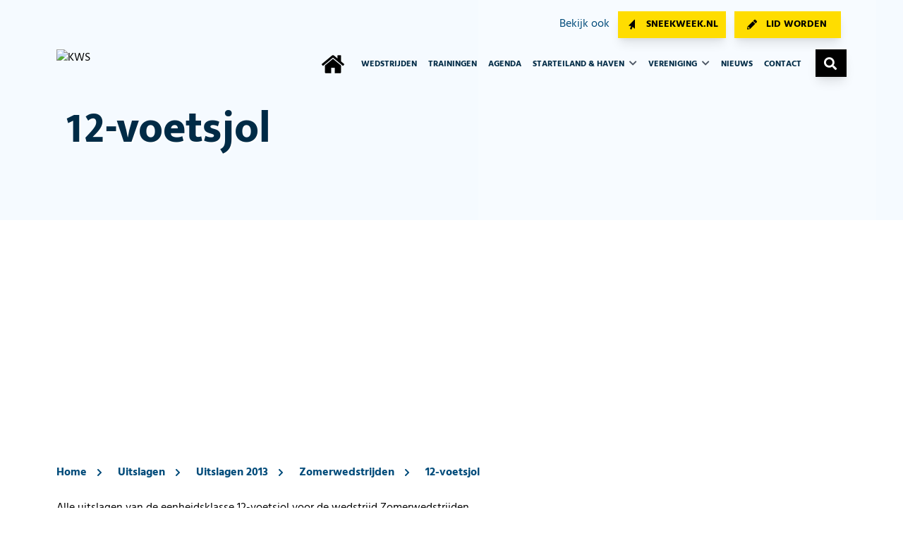

--- FILE ---
content_type: text/html; charset=UTF-8
request_url: https://www.kws-sneek.nl/uitslagen/2013/zomerwedstrijden/12-voetsjol
body_size: 14369
content:
<!doctype html><html
class="no-js" lang="nl"><head> <script id="cookieyes" type="text/javascript" src="https://cdn-cookieyes.com/client_data/1f1564b7dd21191fe4c2fab1/script.js"></script> <meta
charset="utf-8"><meta
http-equiv="x-ua-compatible" content="ie=edge"><meta
name="viewport" content="width=device-width, initial-scale=1, shrink-to-fit=no"><link
rel="preload" href="/assets/dist/fonts/fa-regular-400.woff2" as="font" crossorigin><link
rel="preload" href="/assets/dist/fonts/fa-solid-900.woff2" as="font" crossorigin><link
rel="preload" href="/assets/dist/fonts/fa-brands-400.woff2" as="font" crossorigin><meta
name="theme-color" content="#000"/><link
rel="icon" href="https://d2krt6rsq5hdq5.cloudfront.net/website/kws-favicon.png"><link
rel="apple-touch-icon" href="https://d2krt6rsq5hdq5.cloudfront.net/website/kws-favicon.png"><link
rel="alternate" type="application/rss+xml" href="https://www.kws-sneek.nl/news.rss"><style>@font-face{font-family:Font Awesome\ 5 Pro;font-style:normal;font-weight:400;font-display:block;src:url(/assets/dist/fonts/fa-regular-400.eot);src:url(/assets/dist/fonts/fa-regular-400.eot?#iefix) format("embedded-opentype"),url(/assets/dist/fonts/fa-regular-400.woff2) format("woff2"),url(/assets/dist/fonts/fa-regular-400.woff) format("woff"),url(/assets/dist/fonts/fa-regular-400.ttf) format("truetype"),url(/assets/dist/fonts/fa-regular-400.svg#fontawesome) format("svg")}@font-face{font-family:Font Awesome\ 5 Pro;font-style:normal;font-weight:900;font-display:block;src:url(/assets/dist/fonts/fa-solid-900.eot);src:url(/assets/dist/fonts/fa-solid-900.eot?#iefix) format("embedded-opentype"),url(/assets/dist/fonts/fa-solid-900.woff2) format("woff2"),url(/assets/dist/fonts/fa-solid-900.woff) format("woff"),url(/assets/dist/fonts/fa-solid-900.ttf) format("truetype"),url(/assets/dist/fonts/fa-solid-900.svg#fontawesome) format("svg")}.fas{font-family:Font Awesome\ 5 Pro}.fas{font-weight:900}.fas{-moz-osx-font-smoothing:grayscale;-webkit-font-smoothing:antialiased;display:inline-block;font-style:normal;font-variant:normal;text-rendering:auto;line-height:1}.fa-bars:before{content:""}.fa-chevron-down:before{content:""}.fa-chevron-right:before{content:""}.fa-chevron-up:before{content:""}.fa-search:before{content:""}.fa-times:before{content:""}.sr-only{border:0}@font-face{font-family:Hind;src:url(/assets/dist/fonts/Hind-Bold.eot);src:url(/assets/dist/fonts/Hind-Bold.eot?#iefix) format("embedded-opentype"),url(/assets/dist/fonts/Hind-Bold.woff2) format("woff2"),url(/assets/dist/fonts/Hind-Bold.woff) format("woff"),url(/assets/dist/fonts/Hind-Bold.ttf) format("truetype");font-weight:700;font-style:normal;font-display:swap}@font-face{font-family:Hind;src:url(/assets/dist/fonts/Hind-SemiBold.eot);src:url(/assets/dist/fonts/Hind-SemiBold.eot?#iefix) format("embedded-opentype"),url(/assets/dist/fonts/Hind-SemiBold.woff2) format("woff2"),url(/assets/dist/fonts/Hind-SemiBold.woff) format("woff"),url(/assets/dist/fonts/Hind-SemiBold.ttf) format("truetype");font-weight:600;font-style:normal;font-display:swap}@font-face{font-family:Hind;src:url(/assets/dist/fonts/Hind-Regular.eot);src:url(/assets/dist/fonts/Hind-Regular.eot?#iefix) format("embedded-opentype"),url(/assets/dist/fonts/Hind-Regular.woff2) format("woff2"),url(/assets/dist/fonts/Hind-Regular.woff) format("woff"),url(/assets/dist/fonts/Hind-Regular.ttf) format("truetype");font-weight:400;font-style:normal;font-display:swap}@font-face{font-family:Mukta Mahee;src:url(/assets/dist/fonts/MuktaMahee-Regular.eot);src:url(/assets/dist/fonts/MuktaMahee-Regular.eot?#iefix) format("embedded-opentype"),url(/assets/dist/fonts/MuktaMahee-Regular.woff2) format("woff2"),url(/assets/dist/fonts/MuktaMahee-Regular.woff) format("woff"),url(/assets/dist/fonts/MuktaMahee-Regular.ttf) format("truetype");font-weight:400;font-style:normal;font-display:swap}@font-face{font-family:Mukta Mahee;src:url(/assets/dist/fonts/MuktaMahee-ExtraBold.eot);src:url(/assets/dist/fonts/MuktaMahee-ExtraBold.eot?#iefix) format("embedded-opentype"),url(/assets/dist/fonts/MuktaMahee-ExtraBold.woff2) format("woff2"),url(/assets/dist/fonts/MuktaMahee-ExtraBold.woff) format("woff"),url(/assets/dist/fonts/MuktaMahee-ExtraBold.ttf) format("truetype");font-weight:700;font-style:normal;font-display:swap}:root{-moz-tab-size:4;-o-tab-size:4;tab-size:4}html{line-height:1.15;-webkit-text-size-adjust:100%}body{margin:0;font-family:system-ui,-apple-system,Segoe UI,Roboto,Helvetica,Arial,sans-serif,Apple Color Emoji,Segoe UI Emoji}button,input,select{font-family:inherit;font-size:100%;line-height:1.15;margin:0}button,select{text-transform:none}[type=submit],button{-webkit-appearance:button}[type=search]{-webkit-appearance:textfield;outline-offset:-2px}h1,h2,h3,p{margin:0}button{background-color:transparent;background-image:none}ol,ul{margin:0;padding:0}ol,ul{list-style:none}html{font-family:Hind,system-ui;line-height:1.5}body{font-family:inherit;line-height:inherit}*,:after,:before{box-sizing:border-box;border:0 solid #e5e7eb}img{border-style:solid}input::-moz-placeholder{opacity:1;color:#9ca3af}input:-ms-input-placeholder{opacity:1;color:#9ca3af}h1,h2,h3{font-size:inherit;font-weight:inherit}a{color:inherit;text-decoration:inherit}button,input,select{padding:0;line-height:inherit;color:inherit}img,svg{display:block;vertical-align:middle}img{max-width:100%;height:auto}html{scroll-behavior:smooth}@media screen and (prefers-reduced-motion:reduce){html{scroll-behavior:auto}}h1{font-family:Mukta Mahee;color:var(--color-primary);overflow-wrap:break-word}@media screen and (min-width:1025px) and (max-width:1600px){h1{font-size:62px!important;line-height:62px!important}}h2{font-family:Mukta Mahee;font-size:1.875rem;padding-bottom:1rem;color:var(--color-primary);overflow-wrap:break-word}@media (min-width:768px){h2{font-size:2.25rem;line-height:2.25rem}}@media only screen and (max-width:600px){h2{line-height:36px!important}}h3{font-family:Mukta Mahee;font-size:1.5rem;line-height:2.3125rem;color:var(--color-primary);overflow-wrap:break-word}@media (min-width:768px){h3{font-size:1.875rem}}@media only screen and (max-width:600px){h3{line-height:1.7rem!important}}p{line-height:2}.text-blue-dark{color:#002b46}.text-blue-normal{color:#004b7a}.screen-reader-text{position:absolute;-webkit-clip-path:inset(50%);clip-path:inset(50%);margin:-1px;border:0;padding:0;width:1px;height:1px;overflow:hidden;word-wrap:normal!important;clip:rect(1px,1px,1px,1px)}.btn{font-size:1rem;--tw-shadow:0 10px 15px -3px rgba(0,0,0,.1),0 4px 6px -2px rgba(0,0,0,.05);box-shadow:var(--tw-ring-offset-shadow,0 0 transparent),var(--tw-ring-shadow,0 0 transparent),var(--tw-shadow);font-weight:700;font-size:14px;letter-spacing:0;line-height:22px;padding:8px 11px;position:relative;color:#fff;display:inline-block;text-transform:uppercase}.btn.btn-yellow{background-color:var(--color-secondary);color:#000}.btn.btn-black{--tw-bg-opacity:1;background-color:rgba(0,0,0,var(--tw-bg-opacity));color:#fff}.btn.btn-icon{padding:8px 20px 8px 45px}.btn.btn-icon.cursor-icon{padding:8px 11px 8px 40px}.btn.btn-icon.cursor-icon:before{content:"";left:10%;transform:scaleX(-1)}.btn.btn-icon.cursor-icon:before,.btn.btn-icon.register-icon:before{font-family:Font Awesome\ 5 Pro;top:50%;position:absolute;display:block;height:100%;line-height:0}.btn.btn-icon.register-icon:before{content:"";left:12%}.btn.btn-icon.search-icon{padding:16px 22px 23px;top:15px}.btn.btn-icon.search-icon:before{content:"";font-family:Font Awesome\ 5 Pro;top:50%;left:27%;font-size:18px;position:absolute;display:block;height:100%;line-height:0}.btn.btn-icon:after{display:none!important}.btn:after{content:"";font-family:Font Awesome\ 5 Pro;right:25px;top:50%;position:absolute;display:block;height:100%;line-height:0}.btn.disable-chevron:after{display:none!important}.container{width:100%;margin-right:auto;margin-left:auto}@media (min-width:640px){.container{max-width:640px;padding-right:2rem;padding-left:2rem}}@media (min-width:768px){.container{max-width:768px}}@media (min-width:1024px){.container{max-width:1024px;padding-right:4rem;padding-left:4rem}}.text-blue-footer-top-sub-title{color:#9bcdee!important}.text-blue-dark{color:#002b46!important}.text-blue-housestyle{color:#004b7a!important}a{outline:0!important}.nav-item .subnav{left:-1rem;min-width:225px;line-height:20px;padding-bottom:4px}.nav-items .nav-item li{padding-left:4%}.form ::-moz-placeholder{color:#acc3da}.form :-ms-input-placeholder{color:#acc3da}.form select{border-radius:0!important;border:2px solid #e6eff6;color:#004b7a!important;padding:1rem 1.25rem;background-color:#fff!important}.overlay-bg-color{position:relative;z-index:1}.overlay-bg-color:after{position:absolute;content:"";width:100%;height:100%;top:0;left:0;opacity:.95;z-index:-1}.overlay-bg-color.overlay-primary-dark:after{background-color:var(--color-primary-dark)}.header1 .padding-here{position:relative}@media screen and (max-width:1400px){.header1 .padding-here{height:270px;padding-bottom:10rem}}@media screen and (max-width:1024px){.header1 .padding-here{top:2rem;padding-bottom:24rem}}.header1 .header-1-bg{height:calc(100% + 140px);width:44%;right:3%;top:13px;background-position:100%!important;background-size:cover!important;background-repeat:no-repeat!important;box-shadow:inset 0 0 0 1000px hsla(0,0%,100%,.2)}@media screen and (max-width:1024px){.header1 .header-1-bg{width:100%;height:100%;right:0;top:0}.header1 .header-1-bg:before{content:" ";height:100%;width:100%;position:absolute;top:0;left:0}}.header1 h1{font-size:78px;letter-spacing:0;line-height:82px;z-index:1;font-weight:800}@media screen and (max-width:1280px){.header1 h1{font-size:52px;line-height:48px}}@media screen and (max-width:768px){.header1 h1{font-size:36px;line-height:36px}}@media screen and (min-width:768px) and (max-width:1400px){.margin-bottom-header-positioning{margin-bottom:315px}}.header-text-shadow{text-shadow:2px 2px 6px #fff}@media screen and (min-width:1024px){.header-text-shadow{text-shadow:2px 2px 0 #fff}}.block-background-image{background-repeat:no-repeat;background-size:cover;background-position:50%;z-index:-3}h2{font-size:3rem;line-height:53px;color:#002b46;padding-bottom:40px;position:relative}@media screen and (max-width:1500px){h2{padding-right:0}}@media screen and (max-width:700px){h2{font-size:28px}}h3{color:#002b46;font-size:1.625rem;line-height:2.25rem;font-weight:400}@media screen and (max-width:1500px){h3{font-size:18px;padding-right:0}}.sr-only{position:absolute;width:1px;height:1px;padding:0;margin:-1px;overflow:hidden;clip:rect(0,0,0,0);white-space:nowrap;border-width:0}.bg-black{--tw-bg-opacity:1;background-color:rgba(0,0,0,var(--tw-bg-opacity))}.bg-white{--tw-bg-opacity:1;background-color:rgba(255,255,255,var(--tw-bg-opacity))}.bg-primary{background-color:var(--color-primary)}.bg-primary-light{background-color:var(--color-primary-light)}.bg-opacity-75{--tw-bg-opacity:.75}.border-black{--tw-border-opacity:1;border-color:rgba(0,0,0,var(--tw-border-opacity))}.rounded-md{border-radius:.375rem}.rounded-lg{border-radius:.5rem}.rounded-full{border-radius:9999px}.border-2{border-width:2px}.border{border-width:1px}.block{display:block}.inline-block{display:inline-block}.flex{display:flex}.inline-flex{display:inline-flex}.grid{display:grid}.hidden{display:none}.flex-row{flex-direction:row}.flex-col{flex-direction:column}.flex-wrap{flex-wrap:wrap}.items-center{align-items:center}.content-center{align-content:center}.self-center{align-self:center}.justify-end{justify-content:flex-end}.justify-center{justify-content:center}.flex-1{flex:1 1 0%}.font-thin{font-weight:100}.font-bold{font-weight:700}.font-extrabold{font-weight:800}.h-3{height:.75rem}.h-8{height:2rem}.h-24{height:6rem}.h-full{height:100%}.text-xs{font-size:.75rem;line-height:.75rem}.text-sm{font-size:.875rem}.text-base{font-size:1rem}.text-lg{font-size:1.125rem}.text-xl{font-size:1.5rem;line-height:2.3125rem}.text-md{font-size:1rem}.text-blg{font-size:1.25rem;line-height:1.9375rem}.text-xlb{font-size:1.75rem;line-height:2.3125rem}.list-none{list-style-type:none}.mx-3{margin-left:.75rem;margin-right:.75rem}.my-8{margin-top:2rem;margin-bottom:2rem}.mx-auto{margin-left:auto;margin-right:auto}.mb-0{margin-bottom:0}.mr-1{margin-right:.25rem}.ml-1{margin-left:.25rem}.mt-2{margin-top:.5rem}.mr-2{margin-right:.5rem}.ml-2{margin-left:.5rem}.mr-3{margin-right:.75rem}.mb-3{margin-bottom:.75rem}.ml-4{margin-left:1rem}.mt-6{margin-top:1.5rem}.mr-6{margin-right:1.5rem}.mt-14{margin-top:3.5rem}.mb-20{margin-bottom:5rem}.-mt-2{margin-top:-.5rem}.-mt-60{margin-top:-15rem}.max-h-16{max-height:4rem}.object-none{-o-object-fit:none;object-fit:none}.object-center{-o-object-position:center;object-position:center}.opacity-0{opacity:0}.opacity-75{opacity:.75}.overflow-hidden{overflow:hidden}.overflow-y-scroll{overflow-y:scroll}.p-0{padding:0}.p-2{padding:.5rem}.p-4{padding:1rem}.py-1{padding-top:.25rem;padding-bottom:.25rem}.py-2{padding-top:.5rem;padding-bottom:.5rem}.px-2{padding-left:.5rem;padding-right:.5rem}.py-3{padding-top:.75rem;padding-bottom:.75rem}.py-4{padding-top:1rem;padding-bottom:1rem}.px-4{padding-left:1rem;padding-right:1rem}.px-5{padding-left:1.25rem;padding-right:1.25rem}.py-6{padding-top:1.5rem;padding-bottom:1.5rem}.px-6{padding-left:1.5rem;padding-right:1.5rem}.px-8{padding-left:2rem;padding-right:2rem}.pt-0{padding-top:0}.pr-0{padding-right:0}.pt-1{padding-top:.25rem}.pr-1{padding-right:.25rem}.pt-2{padding-top:.5rem}.pr-2{padding-right:.5rem}.pt-3{padding-top:.75rem}.pl-3{padding-left:.75rem}.pt-4{padding-top:1rem}.pr-4{padding-right:1rem}.pb-4{padding-bottom:1rem}.pl-4{padding-left:1rem}.pt-6{padding-top:1.5rem}.pb-6{padding-bottom:1.5rem}.pt-8{padding-top:2rem}.pt-10{padding-top:2.5rem}.pb-10{padding-bottom:2.5rem}.pb-12{padding-bottom:3rem}.pt-20{padding-top:5rem}.pt-1\.5{padding-top:.375rem}.placeholder-white::-moz-placeholder{--tw-placeholder-opacity:1;color:rgba(255,255,255,var(--tw-placeholder-opacity))}.placeholder-white:-ms-input-placeholder{--tw-placeholder-opacity:1;color:rgba(255,255,255,var(--tw-placeholder-opacity))}.placeholder-opacity-75::-moz-placeholder{--tw-placeholder-opacity:.75}.placeholder-opacity-75:-ms-input-placeholder{--tw-placeholder-opacity:.75}.fixed{position:fixed}.absolute{position:absolute}.relative{position:relative}.inset-0{right:0;left:0}.inset-0,.inset-y-0{top:0;bottom:0}.right-0{right:0}.bottom-4{bottom:1rem}.bottom-5{bottom:1.25rem}.right-10{right:2.5rem}.bottom-10{bottom:2.5rem}*{--tw-shadow:0 0 transparent}.shadow-xl{box-shadow:var(--tw-ring-offset-shadow,0 0 transparent),var(--tw-ring-shadow,0 0 transparent),var(--tw-shadow)}.shadow-xl{--tw-shadow:0 20px 25px -5px rgba(0,0,0,.1),0 10px 10px -5px rgba(0,0,0,.04)}*{--tw-ring-inset:var(--tw-empty,);--tw-ring-offset-width:0px;--tw-ring-offset-color:#fff;--tw-ring-color:rgba(59,130,246,.5);--tw-ring-offset-shadow:0 0 transparent;--tw-ring-shadow:0 0 transparent}.fill-current{fill:currentColor}.text-left{text-align:left}.text-center{text-align:center}.text-right{text-align:right}.text-black{--tw-text-opacity:1;color:rgba(0,0,0,var(--tw-text-opacity))}.text-white{--tw-text-opacity:1;color:rgba(255,255,255,var(--tw-text-opacity))}.text-gray-600{--tw-text-opacity:1;color:rgba(75,85,99,var(--tw-text-opacity))}.text-gray-900{--tw-text-opacity:1;color:rgba(17,24,39,var(--tw-text-opacity))}.text-primary{color:var(--color-primary)}.text-cta{color:var(--color-cta)}.text-grey-dark{color:var(--color-grey-dark)}.uppercase{text-transform:uppercase}.capitalize{text-transform:capitalize}.align-top{vertical-align:top}.align-middle{vertical-align:middle}.whitespace-nowrap{white-space:nowrap}.w-3{width:.75rem}.w-8{width:2rem}.w-auto{width:auto}.w-1\/6{width:16.666667%}.w-full{width:100%}.w-screen{width:100vw}.z-10{z-index:10}.z-20{z-index:20}.z-50{z-index:50}.gap-2{gap:.5rem}.gap-4{gap:1rem}.gap-y-2{row-gap:.5rem}.grid-cols-2{grid-template-columns:repeat(2,minmax(0,1fr))}.col-span-2{grid-column:span 2/span 2}.col-span-4{grid-column:span 4/span 4}.col-span-6{grid-column:span 6/span 6}@media (min-width:640px){.sm\:text-xs{font-size:.75rem;line-height:.75rem}.sm\:px-6{padding-left:1.5rem;padding-right:1.5rem}}@media (min-width:768px){.md\:block{display:block}.md\:hidden{display:none}.md\:text-xl{font-size:1.5rem;line-height:2.3125rem}.md\:text-2xl{font-size:1.875rem}.md\:mb-6{margin-bottom:1.5rem}.md\:mb-32{margin-bottom:8rem}.md\:pr-0{padding-right:0}.md\:pr-1{padding-right:.25rem}.md\:pl-3{padding-left:.75rem}.md\:pt-14{padding-top:3.5rem}.md\:pt-60{padding-top:15rem}.md\:grid-cols-1{grid-template-columns:repeat(1,minmax(0,1fr))}.md\:grid-cols-2{grid-template-columns:repeat(2,minmax(0,1fr))}}@media (min-width:1024px){.lg\:block{display:block}.lg\:hidden{display:none}.lg\:text-base{font-size:1rem}.lg\:text-lg{font-size:1.125rem}.lg\:mr-3{margin-right:.75rem}.lg\:mb-4{margin-bottom:1rem}.lg\:mt-28{margin-top:7rem}.lg\:mb-40{margin-bottom:10rem}.lg\:p-12{padding:3rem}.lg\:px-0{padding-left:0;padding-right:0}.lg\:px-4{padding-left:1rem;padding-right:1rem}.lg\:px-8{padding-left:2rem;padding-right:2rem}.lg\:pt-0{padding-top:0}.lg\:pb-0{padding-bottom:0}.lg\:pt-8{padding-top:2rem}.lg\:pb-20{padding-bottom:5rem}.lg\:relative{position:relative}.lg\:bottom-0{bottom:0}.lg\:bottom-20{bottom:5rem}.lg\:text-left{text-align:left}.lg\:grid-cols-2{grid-template-columns:repeat(2,minmax(0,1fr))}.lg\:grid-cols-6{grid-template-columns:repeat(6,minmax(0,1fr))}.lg\:col-span-1{grid-column:span 1/span 1}.lg\:col-span-4{grid-column:span 4/span 4}}</style><link
rel="preload" href="/assets/dist/7bhcpU9.css" as="style" onload="this.onload=null;this.rel='stylesheet'">
<noscript><link
rel="stylesheet" href="/assets/dist/7bhcpU9.css"></noscript>
<title>12-voetsjol | KWS Sneek</title>
<script>dataLayer = [];
(function(w,d,s,l,i){w[l]=w[l]||[];w[l].push({'gtm.start':
new Date().getTime(),event:'gtm.js'});var f=d.getElementsByTagName(s)[0],
j=d.createElement(s),dl=l!='dataLayer'?'&l='+l:'';j.async=true;j.src=
'https://www.googletagmanager.com/gtm.js?id='+i+dl;f.parentNode.insertBefore(j,f);
})(window,document,'script','dataLayer','GTM-PB3SQ3G');
</script><meta name="keywords" content="uitslagen 2009">
<meta name="description" content="Alle uitslagen van de eenheidsklasse 12-voetsjol voor de wedstrijd Zomerwedstrijden.">
<meta name="referrer" content="no-referrer-when-downgrade">
<meta name="robots" content="all">
<meta content="100063696662459" property="fb:profile_id">
<meta content="nl_NL" property="og:locale">
<meta content="KWS Sneek" property="og:site_name">
<meta content="website" property="og:type">
<meta content="https://www.kws-sneek.nl/uitslagen/2013/zomerwedstrijden/12-voetsjol" property="og:url">
<meta content="12-voetsjol" property="og:title">
<meta content="Alle uitslagen van de eenheidsklasse 12-voetsjol voor de wedstrijd Zomerwedstrijden." property="og:description">
<meta content="https://d2krt6rsq5hdq5.cloudfront.net/website/_1200x630_crop_center-center_82_none/KWS2021-14-start-kwsvlag-Solo.jpg?mtime=1646595988" property="og:image">
<meta content="1200" property="og:image:width">
<meta content="630" property="og:image:height">
<meta content="Bekijk hier alle uitslagen van 2009. Kom trainen en wedstrijdzeilen bij de KWS en ontdek ook het gevoel van zeilen." property="og:image:alt">
<meta content="https://www.youtube.com/user/sneekweekzeilen" property="og:see_also">
<meta content="https://www.instagram.com/kws_sneek" property="og:see_also">
<meta content="https://www.facebook.com/KWSSneek" property="og:see_also">
<meta name="twitter:card" content="summary_large_image">
<meta name="twitter:site" content="@KWSSneek">
<meta name="twitter:creator" content="@KWSSneek">
<meta name="twitter:title" content="12-voetsjol">
<meta name="twitter:description" content="Alle uitslagen van de eenheidsklasse 12-voetsjol voor de wedstrijd Zomerwedstrijden.">
<meta name="twitter:image" content="https://d2krt6rsq5hdq5.cloudfront.net/website/_800x418_crop_center-center_82_none/KWS2021-14-start-kwsvlag-Solo.jpg?mtime=1646595988">
<meta name="twitter:image:width" content="800">
<meta name="twitter:image:height" content="418">
<meta name="twitter:image:alt" content="Bekijk hier alle uitslagen van 2009. Kom trainen en wedstrijdzeilen bij de KWS en ontdek ook het gevoel van zeilen.">
<link href="https://www.kws-sneek.nl/uitslagen/2013/zomerwedstrijden/12-voetsjol" rel="canonical">
<link href="https://www.kws-sneek.nl/" rel="home">
<link type="text/plain" href="https://www.kws-sneek.nl/humans.txt" rel="author">
<script>var passwordpolicy = {"showStrengthIndicator":true};</script></head><body
x-data="app()"
x-init="viewportHeight()"
x-on:resize.window="viewportHeight()"
id="bodyTop"
><noscript><iframe src="https://www.googletagmanager.com/ns.html?id=GTM-PB3SQ3G"
height="0" width="0" style="display:none;visibility:hidden"></iframe></noscript>
 <script>window.smallSponsorImagesArray=[{'url':'https://d2krt6rsq5hdq5.cloudfront.net/website/sponsors/_540x590_fit_center-center_100_none/50973_Niek_Lipton-Channel-Sneekweek-2025-advertenties_1100x650px.jpg','name':'Lipton','link':'https://www.liptonicetea.nl/',},{'url':'https://d2krt6rsq5hdq5.cloudfront.net/website/sponsors/_540x590_fit_center-center_100_none/Code-zero-sneekweek2025-1100x650.jpg','name':'CODE-ZERO','link':'https://www.code-zero.com/nl/collecties/sneekweek/',},{'url':'https://d2krt6rsq5hdq5.cloudfront.net/website/1/Sponsoren/_540x590_fit_center-center_100_none/Wefabric-Banners.jpg','name':'Wefabric','link':'https://wefabric.nl/sneekweek/',},{'url':'https://d2krt6rsq5hdq5.cloudfront.net/website/sponsors/_540x590_fit_center-center_100_none/Rivertech-adv-1100x650.jpg','name':'River tech','link':'https://www.rivertechgroup.com/nl/',},{'url':'https://d2krt6rsq5hdq5.cloudfront.net/website/sponsors/_540x590_fit_center-center_100_none/Rabobank-2025_1100x650.jpg','name':'Rabobank','link':'https://www.rabobank.nl',},];window.largeSponsorImagesArray=[{'url':'https://d2krt6rsq5hdq5.cloudfront.net/website/sponsors/50973_Niek_Lipton-Channel-Sneekweek-2025-advertenties_2200x536px.jpg','name':'Lipton','link':'https://www.liptonicetea.nl/',},{'url':'https://d2krt6rsq5hdq5.cloudfront.net/website/sponsors/heineken-banner-sneekweek-website-2200.jpg','name':'Heineken','link':'https://www.heineken.com/00',},{'url':'https://d2krt6rsq5hdq5.cloudfront.net/website/sponsors/Sneekweek-2025-2220x536.jpg','name':'CODE-ZERO','link':'https://www.code-zero.com/nl/collecties/sneekweek/',},{'url':'https://d2krt6rsq5hdq5.cloudfront.net/website/1/Sponsoren/Wefabric-Banners3.jpg','name':'Wefabric','link':'https://wefabric.nl/sneekweek/',},{'url':'https://d2krt6rsq5hdq5.cloudfront.net/website/sponsors/Rivertech-adv-2200x536.jpg','name':'River tech','link':'https://www.rivertechgroup.com/nl/',},{'url':'https://d2krt6rsq5hdq5.cloudfront.net/website/sponsors/Rabobank-2025_2200x536.jpg','name':'Rabobank','link':'https://www.rabobank.nl',},];function setRandomSponsorImage(elementId,type='small',previousElementId=''){var imgArray=window.smallSponsorImagesArray;if(type==='large'){imgArray=window.largeSponsorImagesArray;}
var rand=imgArray[Math.floor(Math.random()*imgArray.length)];var sponsorImage=document.getElementById(elementId+'Image');if(sponsorImage){sponsorImage.src=rand.url;sponsorImage.title=rand.name;sponsorImage.alt=rand.name;if(previousElementId){var previousSponsorImage=document.getElementById(previousElementId+'Image');if(previousSponsorImage.src===sponsorImage.src){setRandomSponsorImage(elementId,type,previousElementId);}}}
var sponsorUrl=document.getElementById(elementId+'Url');if(sponsorUrl){if(rand.link){sponsorUrl.href=rand.link;}else{sponsorUrl.removeAttribute('href');}}}</script> <div
id="mobileMenu" class="fixed inset-0 overflow-hidden z-50 hidden"><div
class="absolute inset-0 overflow-hidden"><div
class="absolute inset-0 bg-black bg-opacity-75 transition-opacity slide-background opacity-0" aria-hidden="true"></div><section
class="absolute inset-y-0 right-0 w-full flex" aria-labelledby="slide-over-heading"><div
class="slide-panel relative w-screen max-full"><div
class="h-full flex flex-col py-3 bg-primary-light shadow-xl overflow-y-scroll"><div
class="container mx-auto text-blue-dark"><div
class="grid grid-cols-2 gap-2 px-4 lg:hidden"><div><a
href="https://www.sneekweek.nl/" class="btn btn-yellow text-upper text-xs leading-3 text-center disable-chevron w-full">Sneekweek.nl</a></div><div><a
href="/vereniging/lidmaatschap" class="btn btn-yellow text-upper text-xs leading-3 text-center disable-chevron w-full">Lid worden</a></div></div></div><div
class="grid grid-cols-2 lg:grid-cols-6"><div
class="lg:hidden pl-4 pt-6">
<a
href="/"><img
class=""
loading="lazy"
src="https://d2krt6rsq5hdq5.cloudfront.net/website/_145x40_fit_center_100_none/KWS-logo-wit.svg"
width="80"
height="40"
title="KWS"
srcset="https://d2krt6rsq5hdq5.cloudfront.net/website/_120x60_fit_center_100_none/KWS-logo-wit.svg 1.5x, https://d2krt6rsq5hdq5.cloudfront.net/website/_160x80_fit_center_100_none/KWS-logo-wit.svg 2x, https://d2krt6rsq5hdq5.cloudfront.net/website/_240x120_fit_center_100_none/KWS-logo-wit.svg 3x"         alt="KWS"
>
</a></div><div
class="px-4 sm:px-6 pt-6 text-right">
<button
class="rounded-md text-white hover:text-white focus:outline-none focus:ring-0 focus:ring-transparent mobile-menu-toggle mt-2">
<span
id="slide-over-heading" class="text-base text-gray-900 uppercase font-extrabold text-right pr-2">
Menu
</span>
<span
class="sr-only">Sluiten</span>
<i
class="fas fa-times text-black text-base cursor-pointer hover:text-secondary"></i>
</button></div><div
class="mt-6 relative flex-1 px-4 sm:px-6 col-span-2 text-base uppercase font-extrabold"><ul
class="nav-items text-left" data-attr=""><li
class="nav-item py-2" data-attr=""><a
class="nav-link hover:text-secondary" href="https://www.kws-sneek.nl/wedstrijden" data-attr="">Wedstrijden</a></li><li
class="nav-item py-2" data-attr=""><a
class="nav-link hover:text-secondary" href="https://www.kws-sneek.nl/trainingen" data-attr="">Trainingen</a></li><li
class="nav-item py-2" data-attr=""><a
class="nav-link hover:text-secondary" href="/agenda" data-attr="">Agenda</a></li><li
class="nav-item py-2 has-children" data-attr=""><a
class="nav-link hover:text-secondary" href="https://www.kws-sneek.nl/faciliteiten" data-attr="">Starteiland &amp; haven</a><ul
class="nav-items text-left" data-attr=""><li
class="nav-item py-2" data-attr=""><a
class="nav-link hover:text-secondary" href="https://www.kws-sneek.nl/faciliteiten/pontinfo" data-attr="">Pontinfo &amp; parkeren</a></li><li
class="nav-item py-2" data-attr=""><a
class="nav-link hover:text-secondary" href="https://www.kws-sneek.nl/faciliteiten/haven-ligplaatsen" data-attr="">Haven &amp; ligplaatsen</a></li><li
class="nav-item py-2" data-attr=""><a
class="nav-link hover:text-secondary" href="https://www.kws-sneek.nl/faciliteiten/camperplaatsen-kamperen" data-attr="">Camperplaatsen &amp; kamperen</a></li><li
class="nav-item py-2" data-attr=""><a
class="nav-link hover:text-secondary" href="https://www.kws-sneek.nl/faciliteiten/trailerhelling-botenkraan" data-attr="">Trailerhelling &amp; botenkraan</a></li><li
class="nav-item py-2" data-attr=""><a
class="nav-link hover:text-secondary" href="https://www.kws-sneek.nl/faciliteiten/trainingscentrum-roerkoning" data-attr="">Trainingscentrum Roerkoning</a></li><li
class="nav-item py-2" data-attr=""><a
class="nav-link hover:text-secondary" href="https://www.kws-sneek.nl/faciliteiten/wedstrijdcentrum" data-attr="">Wedstrijdcentrum</a></li><li
class="nav-item py-2" data-attr=""><a
class="nav-link hover:text-secondary" href="https://www.kws-sneek.nl/faciliteiten/verenigingsboten" data-attr="">Verenigingsboten</a></li><li
class="nav-item py-2" data-attr=""><a
class="nav-link hover:text-secondary" href="https://www.kws-sneek.nl/faciliteiten/botenstalling" data-attr="">Botenstalling</a></li></ul></li><li
class="nav-item py-2 has-children" data-attr=""><a
class="nav-link hover:text-secondary" href="https://www.kws-sneek.nl/vereniging" data-attr="">Vereniging</a><ul
class="nav-items text-left" data-attr=""><li
class="nav-item py-2" data-attr=""><a
class="nav-link hover:text-secondary" href="https://www.kws-sneek.nl/vereniging/over-onze-vereniging" data-attr="">Over onze vereniging</a></li><li
class="nav-item py-2" data-attr=""><a
class="nav-link hover:text-secondary" href="https://www.kws-sneek.nl/vereniging/historie-van-de-kws" data-attr="">Historie van de KWS</a></li><li
class="nav-item py-2" data-attr=""><a
class="nav-link hover:text-secondary" href="https://www.kws-sneek.nl/vereniging/bestuur" data-attr="">Bestuur en secties</a></li><li
class="nav-item py-2" data-attr=""><a
class="nav-link hover:text-secondary" href="https://www.kws-sneek.nl/vereniging/vrijwilligers" data-attr="">Vrijwilliger worden</a></li><li
class="nav-item py-2" data-attr=""><a
class="nav-link hover:text-secondary" href="https://www.kws-sneek.nl/vereniging/sponsoren" data-attr="">Sponsoren</a></li><li
class="nav-item py-2" data-attr=""><a
class="nav-link hover:text-secondary" href="https://www.kws-sneek.nl/vereniging/lidmaatschap" data-attr="">Lidmaatschap</a></li><li
class="nav-item py-2" data-attr=""><a
class="nav-link hover:text-secondary" href="https://www.kws-sneek.nl/vereniging/aangepast-zeilen" data-attr="">Aangepast Zeilen</a></li><li
class="nav-item py-2" data-attr=""><a
class="nav-link hover:text-secondary" href="https://www.kws-sneek.nl/vereniging/zakelijkgezeilschap" data-attr="">Zakelijk Gezeilschap</a></li></ul></li><li
class="nav-item py-2" data-attr=""><a
class="nav-link hover:text-secondary" href="https://www.kws-sneek.nl/nieuws" data-attr="">Nieuws</a></li><li
class="nav-item py-2" data-attr=""><a
class="nav-link hover:text-secondary" href="https://www.kws-sneek.nl/contact" data-attr="">Contact</a></li></ul></div><div
class="nav-item py-2 px-4 flex flex-row max-h-16"><div
class="bg-white flex content-center justify-center p-4">
<i
class="fas fa-search"></i></div><form
action="https://www.kws-sneek.nl/search/results" class="flex-row flex">
<input
type="search" id="globalSearchInput" name="q" aria-label="Search" placeholder="Voer zoekterm in.." class="py-1 pl-3 text-gray-600">
<button
type="submit" class="w-full ml-2 flex-row flex align-middle border-2 border-black p-2">
<span
class="self-center px-2 pt-1">Zoeken</span>
</button></form></div></div></div></div></section></div></div><section
class="header1 mb-0"><div
class="relative z-10 container mx-auto px-4 pt-3 xl:pt-0 text-blue-dark"><div
class="grid grid-cols-2 gap-2 lg:hidden"><div><a
href="https://www.sneekweek.nl/" class="btn btn-yellow text-upper text-xs leading-3 text-center disable-chevron w-full">Sneekweek.nl</a></div><div><a
href="/vereniging/lidmaatschap" class="btn btn-yellow text-upper text-xs leading-3 text-center disable-chevron w-full">Lid worden</a></div></div></div><div
class=" py-6  px-4 top-menu lg:px-0 lg:pb-0 xl:pt-0 relative z-20" id="top-menu"><div
class="container mx-auto text-blue-dark"><div
class="grid grid-cols-2 lg:grid-cols-6 gap-4"><div
class="lg:hidden">
<a
href="/" class="absolute lg:relative"><img
class=""
loading="lazy"
src="https://d2krt6rsq5hdq5.cloudfront.net/website/_180x40_fit_center_100_none/KWS-logo-wit.svg"
width="80"
height="40"
title="KWS"
srcset="https://d2krt6rsq5hdq5.cloudfront.net/website/_120x60_fit_center_100_none/KWS-logo-wit.svg 1.5x, https://d2krt6rsq5hdq5.cloudfront.net/website/_160x80_fit_center_100_none/KWS-logo-wit.svg 2x, https://d2krt6rsq5hdq5.cloudfront.net/website/_240x120_fit_center_100_none/KWS-logo-wit.svg 3x"         alt="KWS"
>
</a></div><div
class="lg:hidden text-right"><div
class="text-black pt-2"><div
class="mobile-menu-toggle cursor-pointer" style="height: 35px;"><div
class="uppercase pr-2 inline-block font-extrabold text-base">Menu</div>
<i
class="fas fa-bars text-base font-extrabold hover:text-secondary inline-block"></i></div></div></div></div><div
class="hidden lg:col-span-4 text-right lg:block relative pt-4">
<span
href="" class="text-blue-normal mr-2">Bekijk ook</span>
<a
href="https://www.sneekweek.nl/" class="btn btn-icon btn-yellow cursor-icon text-upper mr-2">Sneekweek.nl</a>
<a
href="/vereniging/lidmaatschap" class="btn btn-icon btn-yellow register-icon text-upper mr-2">Lid worden</a></div></div></div> <script>function toggleSearch(){var toggle=document.getElementById('searchBox');if(toggle.style.display==="none"){toggle.style.display="block";document.getElementById("globalSearchInput").focus();}else{toggle.style.display="none";}}</script> <div
class="xl:pb-0 hidden lg:block lg:mb-4 main-nav main-nav-transparent relative z-10" id="main-nav"><div
class="container mx-auto relative bottom-4 mt-6 "><nav
class="flex"><div
class="mr-6 mt-2 xl:mr-12 w-1/6 xl:w-2/6">
<a
href="/" class="inline-block"><img
class="default-logo "
loading="lazy"
src="https://d2krt6rsq5hdq5.cloudfront.net/website/_360x140_fit_center_100_none/KWS-Logo-text-1.svg"
width="179"
height="140"
title="KWS"
srcset="https://d2krt6rsq5hdq5.cloudfront.net/website/_269x210_fit_center_100_none/KWS-Logo-text-1.svg 1.5x, https://d2krt6rsq5hdq5.cloudfront.net/website/_358x280_fit_center_100_none/KWS-Logo-text-1.svg 2x, https://d2krt6rsq5hdq5.cloudfront.net/website/_537x420_fit_center_100_none/KWS-Logo-text-1.svg 3x"         alt="KWS"
>
</a></div><ul
class="flex flex-row py-2 sm:text-xs 2xl:text-md items-center nav w-full justify-end uppercase text-blue-dark ">
<a
href="/" class="hidden lg:block h-8 w-8 mr-6">
<img
src="/assets/images/icons/home.png" loading="lazy" alt="home" width="56" height="32" class="h-8 w-8" />
</a><li
class="nav-item relative group     pr-1 xl:pr-3 ">
<a
href="https://www.kws-sneek.nl/wedstrijden" class=" md:pr-1   text-blue-dark font-bold group-hover:text-secondary align-top " >Wedstrijden                        </a></li><li
class="nav-item relative group     pr-1 xl:pr-3 ">
<a
href="https://www.kws-sneek.nl/trainingen" class=" md:pr-1   text-blue-dark font-bold group-hover:text-secondary align-top " >Trainingen                        </a></li><li
class="nav-item relative group     pr-1 xl:pr-3 ">
<a
href="/agenda" class=" md:pr-1   text-blue-dark font-bold group-hover:text-secondary align-top " >Agenda                        </a></li><li
class="nav-item relative group     pr-1 xl:pr-3 ">
<a
href="https://www.kws-sneek.nl/faciliteiten" class=" pr-4 md:pr-0   text-blue-dark font-bold group-hover:text-secondary align-top " >Starteiland &amp; haven <i
style="margin-top: -3px; width: 15px; height: 12px; display: inline-block" class="fas fa-chevron-down text-gray-600 group-hover:text-secondary ml-1 "></i>                         </a><ul
class="subnav absolute z-20 bg-white w-100 px-4 py-6 hidden capitalize"><li
class="nav-item subnav-item  mb-3 ">
<a
href="https://www.kws-sneek.nl/faciliteiten/pontinfo" class="text-blue-dark hover:underline " >
<i
class="fas fa-chevron-right text-gray-600 pr-2 "></i>Pontinfo &amp; parkeren</a></li><li
class="nav-item subnav-item  mb-3 ">
<a
href="https://www.kws-sneek.nl/faciliteiten/haven-ligplaatsen" class="text-blue-dark hover:underline " >
<i
class="fas fa-chevron-right text-gray-600 pr-2 "></i>Haven &amp; ligplaatsen</a></li><li
class="nav-item subnav-item  mb-3 ">
<a
href="https://www.kws-sneek.nl/faciliteiten/camperplaatsen-kamperen" class="text-blue-dark hover:underline " >
<i
class="fas fa-chevron-right text-gray-600 pr-2 "></i>Camperplaatsen &amp; kamperen</a></li><li
class="nav-item subnav-item  mb-3 ">
<a
href="https://www.kws-sneek.nl/faciliteiten/trailerhelling-botenkraan" class="text-blue-dark hover:underline " >
<i
class="fas fa-chevron-right text-gray-600 pr-2 "></i>Trailerhelling &amp; botenkraan</a></li><li
class="nav-item subnav-item  mb-3 ">
<a
href="https://www.kws-sneek.nl/faciliteiten/trainingscentrum-roerkoning" class="text-blue-dark hover:underline " >
<i
class="fas fa-chevron-right text-gray-600 pr-2 "></i>Trainingscentrum Roerkoning</a></li><li
class="nav-item subnav-item  mb-3 ">
<a
href="https://www.kws-sneek.nl/faciliteiten/wedstrijdcentrum" class="text-blue-dark hover:underline " >
<i
class="fas fa-chevron-right text-gray-600 pr-2 "></i>Wedstrijdcentrum</a></li><li
class="nav-item subnav-item  mb-3 ">
<a
href="https://www.kws-sneek.nl/faciliteiten/verenigingsboten" class="text-blue-dark hover:underline " >
<i
class="fas fa-chevron-right text-gray-600 pr-2 "></i>Verenigingsboten</a></li><li
class="nav-item subnav-item ">
<a
href="https://www.kws-sneek.nl/faciliteiten/botenstalling" class="text-blue-dark hover:underline " >
<i
class="fas fa-chevron-right text-gray-600 pr-2 "></i>Botenstalling</a></li></ul></li><li
class="nav-item relative group     pr-1 xl:pr-3 ">
<a
href="https://www.kws-sneek.nl/vereniging" class=" pr-4 md:pr-0   text-blue-dark font-bold group-hover:text-secondary align-top " >Vereniging <i
style="margin-top: -3px; width: 15px; height: 12px; display: inline-block" class="fas fa-chevron-down text-gray-600 group-hover:text-secondary ml-1 "></i>                         </a><ul
class="subnav absolute z-20 bg-white w-100 px-4 py-6 hidden capitalize"><li
class="nav-item subnav-item  mb-3 ">
<a
href="https://www.kws-sneek.nl/vereniging/over-onze-vereniging" class="text-blue-dark hover:underline " >
<i
class="fas fa-chevron-right text-gray-600 pr-2 "></i>Over onze vereniging</a></li><li
class="nav-item subnav-item  mb-3 ">
<a
href="https://www.kws-sneek.nl/vereniging/historie-van-de-kws" class="text-blue-dark hover:underline " >
<i
class="fas fa-chevron-right text-gray-600 pr-2 "></i>Historie van de KWS</a></li><li
class="nav-item subnav-item  mb-3 ">
<a
href="https://www.kws-sneek.nl/vereniging/bestuur" class="text-blue-dark hover:underline " >
<i
class="fas fa-chevron-right text-gray-600 pr-2 "></i>Bestuur en secties</a></li><li
class="nav-item subnav-item  mb-3 ">
<a
href="https://www.kws-sneek.nl/vereniging/vrijwilligers" class="text-blue-dark hover:underline " >
<i
class="fas fa-chevron-right text-gray-600 pr-2 "></i>Vrijwilliger worden</a></li><li
class="nav-item subnav-item  mb-3 ">
<a
href="https://www.kws-sneek.nl/vereniging/sponsoren" class="text-blue-dark hover:underline " >
<i
class="fas fa-chevron-right text-gray-600 pr-2 "></i>Sponsoren</a></li><li
class="nav-item subnav-item  mb-3 ">
<a
href="https://www.kws-sneek.nl/vereniging/lidmaatschap" class="text-blue-dark hover:underline " >
<i
class="fas fa-chevron-right text-gray-600 pr-2 "></i>Lidmaatschap</a></li><li
class="nav-item subnav-item  mb-3 ">
<a
href="https://www.kws-sneek.nl/vereniging/aangepast-zeilen" class="text-blue-dark hover:underline " >
<i
class="fas fa-chevron-right text-gray-600 pr-2 "></i>Aangepast Zeilen</a></li><li
class="nav-item subnav-item ">
<a
href="https://www.kws-sneek.nl/vereniging/zakelijkgezeilschap" class="text-blue-dark hover:underline " >
<i
class="fas fa-chevron-right text-gray-600 pr-2 "></i>Zakelijk Gezeilschap</a></li></ul></li><li
class="nav-item relative group     pr-1 xl:pr-3 ">
<a
href="https://www.kws-sneek.nl/nieuws" class=" md:pr-1   text-blue-dark font-bold group-hover:text-secondary align-top " >Nieuws                        </a></li><li
class="nav-item relative group     pr-0 ">
<a
href="https://www.kws-sneek.nl/contact" class=" md:pr-1   text-blue-dark font-bold group-hover:text-secondary align-top " >Contact                        </a></li><li
class="ml-4 relative">
<span
href="#" class="btn btn-icon btn-black disable-chevron search-icon text-upper cursor-pointer" style="top:0px; width: 44px; height: 39px;" onclick="toggleSearch()"></span><div
class="h-24 w-auto px-6 pt-8 text-white none bg-black absolute right-0 -mt-2" id="searchBox" style="display: none; width: 305px;"><form
action="https://www.kws-sneek.nl/search/results">
<input
type="search" id="globalSearchInput" name="q" aria-label="Search" placeholder="Voer zoekterm in.." class="py-1 pl-3 text-gray-600">
<button
type="submit" class="w-auto btn btn-yellow py-1 pt-1.5 disable-chevron hover:bg-yellow-200">Zoeken</button></form></div></li></ul></nav></div></div><div
class="relative lg:pb-20 xl:pb-40 mb-20 md:mb-32 lg:mb-40 margin-bottom-header-positioning"><div
class="bg-primary-light text-white relative -mt-60 pt-20 md:pt-60 padding-here text-center lg:text-left"><div
data-src="https://d2krt6rsq5hdq5.cloudfront.net/website/_1696x1172_fit_center-center_100_none/KWS2021-start.jpeg" class="lazy-load absolute header-1-bg lg:p-12"
title="KWS2021 start"
></div><div
class="container"><div
class="grid lg:grid-cols-2 header-text md:pl-3"><h1 class="hidden md:block text-blue-dark relative z-20 mb-3 md:mb-6 pt-0 lg:pt-0  2xl:pt-40 lg:block text-xl 2xl:text-3xl relative z-20 header-text-shadow">12-voetsjol</h1></div></div></div><div
class="relative bg-primary-light container px-6 md:hidden lg:bottom-0 lg:pb-0"><div><h1 class="block text-blue-dark mb-3 md:mb-6 pt-10 pb-6">12-voetsjol</h1></div></div></div></section><div
class="entry relative"><div
class="z-20 relative"><div
class="grid md:grid-cols-1 my-8 bg-white"><div
class="container"><nav
class="text-blue-housestyle font-bold pt-4 lg:pt-8 2xl:py-14 px-8 lg:px-0 text-primary text-xs lg:text-base  " aria-label="Breadcrumb"><ol
class="list-none p-0 inline-flex flex-wrap gap-y-2"><li
class="flex items-center whitespace-nowrap mr-2">
<a
href="https://www.kws-sneek.nl/">Home</a>
<svg
class="fill-current font-thin w-3 h-3 mx-3 hidden md:block" xmlns="http://www.w3.org/2000/svg" viewBox="0 0 320 512"><path
d="M285.476 272.971L91.132 467.314c-9.373 9.373-24.569 9.373-33.941 0l-22.667-22.667c-9.357-9.357-9.375-24.522-.04-33.901L188.505 256 34.484 101.255c-9.335-9.379-9.317-24.544.04-33.901l22.667-22.667c9.373-9.373 24.569-9.373 33.941 0L285.475 239.03c9.373 9.372 9.373 24.568.001 33.941z"/></svg></li><li
class="flex items-center whitespace-nowrap mr-2">
<svg
class="fill-current font-bold w-3 h-3 mr-3 md:hidden" xmlns="http://www.w3.org/2000/svg" viewBox="0 0 320 512"><path
d="M285.476 272.971L91.132 467.314c-9.373 9.373-24.569 9.373-33.941 0l-22.667-22.667c-9.357-9.357-9.375-24.522-.04-33.901L188.505 256 34.484 101.255c-9.335-9.379-9.317-24.544.04-33.901l22.667-22.667c9.373-9.373 24.569-9.373 33.941 0L285.475 239.03c9.373 9.372 9.373 24.568.001 33.941z"/></svg>
<a
href="https://www.kws-sneek.nl/uitslagen">Uitslagen</a>
<svg
class="fill-current font-thin w-3 h-3 mx-3 hidden md:block" xmlns="http://www.w3.org/2000/svg" viewBox="0 0 320 512"><path
d="M285.476 272.971L91.132 467.314c-9.373 9.373-24.569 9.373-33.941 0l-22.667-22.667c-9.357-9.357-9.375-24.522-.04-33.901L188.505 256 34.484 101.255c-9.335-9.379-9.317-24.544.04-33.901l22.667-22.667c9.373-9.373 24.569-9.373 33.941 0L285.475 239.03c9.373 9.372 9.373 24.568.001 33.941z"/></svg></li><li
class="flex items-center whitespace-nowrap mr-2">
<svg
class="fill-current font-bold w-3 h-3 mr-3 md:hidden" xmlns="http://www.w3.org/2000/svg" viewBox="0 0 320 512"><path
d="M285.476 272.971L91.132 467.314c-9.373 9.373-24.569 9.373-33.941 0l-22.667-22.667c-9.357-9.357-9.375-24.522-.04-33.901L188.505 256 34.484 101.255c-9.335-9.379-9.317-24.544.04-33.901l22.667-22.667c9.373-9.373 24.569-9.373 33.941 0L285.475 239.03c9.373 9.372 9.373 24.568.001 33.941z"/></svg>
<a
href="https://www.kws-sneek.nl/uitslagen/2013">Uitslagen 2013</a>
<svg
class="fill-current font-thin w-3 h-3 mx-3 hidden md:block" xmlns="http://www.w3.org/2000/svg" viewBox="0 0 320 512"><path
d="M285.476 272.971L91.132 467.314c-9.373 9.373-24.569 9.373-33.941 0l-22.667-22.667c-9.357-9.357-9.375-24.522-.04-33.901L188.505 256 34.484 101.255c-9.335-9.379-9.317-24.544.04-33.901l22.667-22.667c9.373-9.373 24.569-9.373 33.941 0L285.475 239.03c9.373 9.372 9.373 24.568.001 33.941z"/></svg></li><li
class="flex items-center whitespace-nowrap mr-2">
<svg
class="fill-current font-bold w-3 h-3 mr-3 md:hidden" xmlns="http://www.w3.org/2000/svg" viewBox="0 0 320 512"><path
d="M285.476 272.971L91.132 467.314c-9.373 9.373-24.569 9.373-33.941 0l-22.667-22.667c-9.357-9.357-9.375-24.522-.04-33.901L188.505 256 34.484 101.255c-9.335-9.379-9.317-24.544.04-33.901l22.667-22.667c9.373-9.373 24.569-9.373 33.941 0L285.475 239.03c9.373 9.372 9.373 24.568.001 33.941z"/></svg>
<a
href="https://www.kws-sneek.nl/uitslagen/2013/zomerwedstrijden">Zomerwedstrijden</a>
<svg
class="fill-current font-thin w-3 h-3 mx-3 hidden md:block" xmlns="http://www.w3.org/2000/svg" viewBox="0 0 320 512"><path
d="M285.476 272.971L91.132 467.314c-9.373 9.373-24.569 9.373-33.941 0l-22.667-22.667c-9.357-9.357-9.375-24.522-.04-33.901L188.505 256 34.484 101.255c-9.335-9.379-9.317-24.544.04-33.901l22.667-22.667c9.373-9.373 24.569-9.373 33.941 0L285.475 239.03c9.373 9.372 9.373 24.568.001 33.941z"/></svg></li><li
class="flex items-center whitespace-nowrap mr-2">
<svg
class="fill-current font-bold w-3 h-3 mr-3 md:hidden" xmlns="http://www.w3.org/2000/svg" viewBox="0 0 320 512"><path
d="M285.476 272.971L91.132 467.314c-9.373 9.373-24.569 9.373-33.941 0l-22.667-22.667c-9.357-9.357-9.375-24.522-.04-33.901L188.505 256 34.484 101.255c-9.335-9.379-9.317-24.544.04-33.901l22.667-22.667c9.373-9.373 24.569-9.373 33.941 0L285.475 239.03c9.373 9.372 9.373 24.568.001 33.941z"/></svg>
<a
href="https://www.kws-sneek.nl/uitslagen/2013/zomerwedstrijden/12-voetsjol">12-voetsjol</a></li></ol></nav></div></div><div
class="container mx-auto"><div
class="mb-4"><div
class=" content break-words">
Alle uitslagen van de eenheidsklasse 12-voetsjol voor de wedstrijd Zomerwedstrijden.</div></div><div
class="bg-primary-light px-4 lg:px-8"><div
class="form py-6">
<label
for="years" class="text-lg text-grey-dark mb-3 inline-block font-bold">Toon uitslagen van</label>
<select
id="years" name="years" onchange="if (this.value) window.location.href=this.value" class="block bg-white text-grey-dark rounded-full py-4 px-5 leading-tight focus:outline-none focus:bg-white form-control py-3 px-4 placeholder-white placeholder-opacity-75"><option
value="https://www.kws-sneek.nl/uitslagen/2025" > 2025</option><option
value="https://www.kws-sneek.nl/uitslagen/2024" > 2024</option><option
value="https://www.kws-sneek.nl/uitslagen/2023" > 2023</option><option
value="https://www.kws-sneek.nl/uitslagen/2022" > 2022</option><option
value="https://www.kws-sneek.nl/uitslagen/2021" > 2021</option><option
value="https://www.kws-sneek.nl/uitslagen/2020" > 2020</option><option
value="https://www.kws-sneek.nl/uitslagen/2019-2" > 2019</option><option
value="https://www.kws-sneek.nl/uitslagen/2019" > 2019</option><option
value="https://www.kws-sneek.nl/uitslagen/2018"  selected > 2018</option><option
value="https://www.kws-sneek.nl/uitslagen/2017" > 2017</option><option
value="https://www.kws-sneek.nl/uitslagen/2016" > 2016</option><option
value="https://www.kws-sneek.nl/uitslagen/2015" > 2015</option><option
value="https://www.kws-sneek.nl/uitslagen/2014" > 2014</option><option
value="https://www.kws-sneek.nl/uitslagen/2013" > 2013</option><option
value="https://www.kws-sneek.nl/uitslagen/2012" > 2012</option><option
value="https://www.kws-sneek.nl/uitslagen/2011" > 2011</option><option
value="https://www.kws-sneek.nl/uitslagen/2010" > 2010</option><option
value="https://www.kws-sneek.nl/uitslagen/2009" > 2009</option>
</select><div
class="mt-6">
<a
href="https://www.kws-sneek.nl/uitslagen/2015/48e-kleine-sneekweek#years" class="uppercase font-extrabold text-sm lg:text-lg hover:text-black inline-block px-2 py-1 lg:px-4 bg-white border mr-1 lg:mr-3 mb-3  text-cta ">48e Kleine Sneekweek</a>
<a
href="https://www.kws-sneek.nl/uitslagen/2015/hart-en-zeil#years" class="uppercase font-extrabold text-sm lg:text-lg hover:text-black inline-block px-2 py-1 lg:px-4 bg-white border mr-1 lg:mr-3 mb-3  text-cta ">Hart en Zeil</a>
<a
href="https://www.kws-sneek.nl/uitslagen/2015/houtevenement#years" class="uppercase font-extrabold text-sm lg:text-lg hover:text-black inline-block px-2 py-1 lg:px-4 bg-white border mr-1 lg:mr-3 mb-3  text-cta ">Houtevenement</a>
<a
href="https://www.kws-sneek.nl/uitslagen/2015/nk-schakel-en-30m2#years" class="uppercase font-extrabold text-sm lg:text-lg hover:text-black inline-block px-2 py-1 lg:px-4 bg-white border mr-1 lg:mr-3 mb-3  text-cta ">NK Schakel en 30m2</a>
<a
href="https://www.kws-sneek.nl/uitslagen/2015/openingswedstrijden#years" class="uppercase font-extrabold text-sm lg:text-lg hover:text-black inline-block px-2 py-1 lg:px-4 bg-white border mr-1 lg:mr-3 mb-3  text-cta ">Openingswedstrijden</a>
<a
href="https://www.kws-sneek.nl/uitslagen/2015/paasevenement#years" class="uppercase font-extrabold text-sm lg:text-lg hover:text-black inline-block px-2 py-1 lg:px-4 bg-white border mr-1 lg:mr-3 mb-3  text-cta ">Paasevenement</a>
<a
href="https://www.kws-sneek.nl/uitslagen/2015/pinksterevenement#years" class="uppercase font-extrabold text-sm lg:text-lg hover:text-black inline-block px-2 py-1 lg:px-4 bg-white border mr-1 lg:mr-3 mb-3  text-cta ">Pinksterevenement</a>
<a
href="https://www.kws-sneek.nl/uitslagen/2015/roekoepolle-race#years" class="uppercase font-extrabold text-sm lg:text-lg hover:text-black inline-block px-2 py-1 lg:px-4 bg-white border mr-1 lg:mr-3 mb-3  text-cta ">Roekoepolle Race</a>
<a
href="https://www.kws-sneek.nl/uitslagen/2015/schuttevaerrace#years" class="uppercase font-extrabold text-sm lg:text-lg hover:text-black inline-block px-2 py-1 lg:px-4 bg-white border mr-1 lg:mr-3 mb-3  text-cta ">Schuttevaerrace</a>
<a
href="https://www.kws-sneek.nl/uitslagen/2015/sluitingswedstrijden#years" class="uppercase font-extrabold text-sm lg:text-lg hover:text-black inline-block px-2 py-1 lg:px-4 bg-white border mr-1 lg:mr-3 mb-3  text-cta ">Sluitingswedstrijden</a>
<a
href="https://www.kws-sneek.nl/uitslagen/2015/sneekweek#years" class="uppercase font-extrabold text-sm lg:text-lg hover:text-black inline-block px-2 py-1 lg:px-4 bg-white border mr-1 lg:mr-3 mb-3  text-cta ">Sneekweek</a>
<a
href="https://www.kws-sneek.nl/zomerwedstrijden-6#years" class="uppercase font-extrabold text-sm lg:text-lg hover:text-black inline-block px-2 py-1 lg:px-4 bg-white border mr-1 lg:mr-3 mb-3  text-cta ">Zomerwedstrijden</a></div></div></div><div><div
class="mt-6 lg:mt-12" id="units"><div
class="bg-grey-dark text-md lg:text-lg py-4 font-bold text-white px-4 lg:px-12">
Eenheidsklassen</div><div
class="bg-primary-light px-4 lg:px-12 pt-6">
<a
href="https://www.kws-sneek.nl/uitslagen/2013/zomerwedstrijden/12-voetsjol#units" class="inline-block text-sm lg:text-lg hover:text-black mr-4 mb-4 lg:mr-6 lg:mb-6  text-black ">12-voetsjol</a>
<a
href="https://www.kws-sneek.nl/uitslagen/2013/zomerwedstrijden/16-m2#units" class="inline-block text-sm lg:text-lg hover:text-black mr-4 mb-4 lg:mr-6 lg:mb-6  text-cta ">16 m2</a>
<a
href="https://www.kws-sneek.nl/uitslagen/2013/zomerwedstrijden/2-4-mr#units" class="inline-block text-sm lg:text-lg hover:text-black mr-4 mb-4 lg:mr-6 lg:mb-6  text-cta ">2.4 mR</a>
<a
href="https://www.kws-sneek.nl/uitslagen/2013/zomerwedstrijden/30-m2#units" class="inline-block text-sm lg:text-lg hover:text-black mr-4 mb-4 lg:mr-6 lg:mb-6  text-cta ">30 m2</a>
<a
href="https://www.kws-sneek.nl/uitslagen/2013/zomerwedstrijden/finn#units" class="inline-block text-sm lg:text-lg hover:text-black mr-4 mb-4 lg:mr-6 lg:mb-6  text-cta ">Finn</a>
<a
href="https://www.kws-sneek.nl/uitslagen/2013/zomerwedstrijden/flits-a#units" class="inline-block text-sm lg:text-lg hover:text-black mr-4 mb-4 lg:mr-6 lg:mb-6  text-cta ">Flits A</a>
<a
href="https://www.kws-sneek.nl/uitslagen/2013/zomerwedstrijden/flits-b#units" class="inline-block text-sm lg:text-lg hover:text-black mr-4 mb-4 lg:mr-6 lg:mb-6  text-cta ">Flits B</a>
<a
href="https://www.kws-sneek.nl/uitslagen/2013/zomerwedstrijden/flits-c#units" class="inline-block text-sm lg:text-lg hover:text-black mr-4 mb-4 lg:mr-6 lg:mb-6  text-cta ">Flits C</a>
<a
href="https://www.kws-sneek.nl/uitslagen/2013/zomerwedstrijden/ok-dinghy#units" class="inline-block text-sm lg:text-lg hover:text-black mr-4 mb-4 lg:mr-6 lg:mb-6  text-cta ">OK-Dinghy</a>
<a
href="https://www.kws-sneek.nl/uitslagen/2013/zomerwedstrijden/olympiajol#units" class="inline-block text-sm lg:text-lg hover:text-black mr-4 mb-4 lg:mr-6 lg:mb-6  text-cta ">Olympiajol</a>
<a
href="https://www.kws-sneek.nl/uitslagen/2013/zomerwedstrijden/pampus#units" class="inline-block text-sm lg:text-lg hover:text-black mr-4 mb-4 lg:mr-6 lg:mb-6  text-cta ">Pampus</a>
<a
href="https://www.kws-sneek.nl/uitslagen/2013/zomerwedstrijden/regenboog#units" class="inline-block text-sm lg:text-lg hover:text-black mr-4 mb-4 lg:mr-6 lg:mb-6  text-cta ">Regenboog</a>
<a
href="https://www.kws-sneek.nl/schakel-38#units" class="inline-block text-sm lg:text-lg hover:text-black mr-4 mb-4 lg:mr-6 lg:mb-6  text-cta ">Schakel</a>
<a
href="https://www.kws-sneek.nl/solo-15#units" class="inline-block text-sm lg:text-lg hover:text-black mr-4 mb-4 lg:mr-6 lg:mb-6  text-cta ">Solo</a>
<a
href="https://www.kws-sneek.nl/valk-28#units" class="inline-block text-sm lg:text-lg hover:text-black mr-4 mb-4 lg:mr-6 lg:mb-6  text-cta ">Valk</a>
<a
href="https://www.kws-sneek.nl/vaurien-40#units" class="inline-block text-sm lg:text-lg hover:text-black mr-4 mb-4 lg:mr-6 lg:mb-6  text-cta ">Vaurien</a>
<a
href="https://www.kws-sneek.nl/vrijheid-25#units" class="inline-block text-sm lg:text-lg hover:text-black mr-4 mb-4 lg:mr-6 lg:mb-6  text-cta ">Vrijheid</a></div></div></div><div
class="mt-6 lg:mt-12" id="results"><div
class="bg-grey-dark text-lg py-4 font-bold text-white px-4 lg:px-12">
Uitslagen</div><div
class="bg-primary-light table-results-container  without-thead "><table
class=ZW_table><tr
class=ZW_tab_hdg><th
class=ZW_tab_hdg_cell>No</th><th
class=ZW_tab_hdg_cell>Zeilno</th><th
class=ZW_tab_hdg_cell>Naam</th><th
class=ZW_tab_hdg_cell>Punten</th><th
class=ZW_tab_hdg_cell>1</th><th
class=ZW_tab_hdg_cell>2</th><th
class=ZW_tab_hdg_cell>3</th><th
class=ZW_tab_hdg_cell>4</th></tr><tr
class=ZW_tab_even><td
class=ZW_tab_cell>1</td><td
class=ZW_tab_cell>830</td><td
class=ZW_tab_cell>sipke schuurmans, LEIDERDORP, astrid schuurmans</td><td
class=ZW_tab_cell>8,0</td><td
class=ZW_tab_cell>1</td><td
class=ZW_tab_cell>1</td><td
class=ZW_tab_cell>4</td><td
class=ZW_tab_cell>2</td></tr><tr
class=ZW_tab_odd><td
class=ZW_tab_cell>2</td><td
class=ZW_tab_cell>742</td><td
class=ZW_tab_cell>emiel westerhof, SNEEK, thomas westerhof</td><td
class=ZW_tab_cell>8,0</td><td
class=ZW_tab_cell>2</td><td
class=ZW_tab_cell>2</td><td
class=ZW_tab_cell>3</td><td
class=ZW_tab_cell>1</td></tr><tr
class=ZW_tab_even><td
class=ZW_tab_cell>3</td><td
class=ZW_tab_cell>433</td><td
class=ZW_tab_cell>hero nieveen, INDIJK, Klaas Pieter Stoel</td><td
class=ZW_tab_cell>13,0</td><td
class=ZW_tab_cell>4</td><td
class=ZW_tab_cell>4</td><td
class=ZW_tab_cell>2</td><td
class=ZW_tab_cell>3</td></tr><tr
class=ZW_tab_odd><td
class=ZW_tab_cell>4</td><td
class=ZW_tab_cell>888</td><td
class=ZW_tab_cell>pieter bleeker, GRONINGEN, geja van ommen</td><td
class=ZW_tab_cell>18,0</td><td
class=ZW_tab_cell>6</td><td
class=ZW_tab_cell>7</td><td
class=ZW_tab_cell>1</td><td
class=ZW_tab_cell>4</td></tr><tr
class=ZW_tab_even><td
class=ZW_tab_cell>5</td><td
class=ZW_tab_cell>861</td><td
class=ZW_tab_cell>df zandstra, BUSSUM</td><td
class=ZW_tab_cell>22,0</td><td
class=ZW_tab_cell>3</td><td
class=ZW_tab_cell>3</td><td
class=ZW_tab_cell>10</td><td
class=ZW_tab_cell>6</td></tr><tr
class=ZW_tab_odd><td
class=ZW_tab_cell>6</td><td
class=ZW_tab_cell>674</td><td
class=ZW_tab_cell>erik van der meer, GROU, jacqueline brijder</td><td
class=ZW_tab_cell>22,0</td><td
class=ZW_tab_cell>7</td><td
class=ZW_tab_cell>5</td><td
class=ZW_tab_cell>5</td><td
class=ZW_tab_cell>5</td></tr><tr
class=ZW_tab_even><td
class=ZW_tab_cell>7</td><td
class=ZW_tab_cell>603</td><td
class=ZW_tab_cell>jeanet blokland, WORUKM, luc ooms</td><td
class=ZW_tab_cell>25,0</td><td
class=ZW_tab_cell>5</td><td
class=ZW_tab_cell>6</td><td
class=ZW_tab_cell>7</td><td
class=ZW_tab_cell>7</td></tr><tr
class=ZW_tab_odd><td
class=ZW_tab_cell>8</td><td
class=ZW_tab_cell>859</td><td
class=ZW_tab_cell>bert bos, MUNTENDAM</td><td
class=ZW_tab_cell>31,0</td><td
class=ZW_tab_cell>8</td><td
class=ZW_tab_cell>8</td><td
class=ZW_tab_cell>6</td><td
class=ZW_tab_cell>9</td></tr><tr
class=ZW_tab_even><td
class=ZW_tab_cell>9</td><td
class=ZW_tab_cell>453</td><td
class=ZW_tab_cell>folkert de boer, BUITENPOST, mirije kuitert</td><td
class=ZW_tab_cell>48,0</td><td
class=ZW_tab_cell>dns</td><td
class=ZW_tab_cell>11</td><td
class=ZW_tab_cell>9</td><td
class=ZW_tab_cell>10</td></tr><tr
class=ZW_tab_odd><td
class=ZW_tab_cell>10</td><td
class=ZW_tab_cell>886</td><td
class=ZW_tab_cell>siebrand deen, JOURE</td><td
class=ZW_tab_cell>53,0</td><td
class=ZW_tab_cell>dns</td><td
class=ZW_tab_cell>9</td><td
class=ZW_tab_cell>8</td><td
class=ZW_tab_cell>dnf</td></tr><tr
class=ZW_tab_even><td
class=ZW_tab_cell>11</td><td
class=ZW_tab_cell>867</td><td
class=ZW_tab_cell>willem de boer, LEEUWARDEN</td><td
class=ZW_tab_cell>54,0</td><td
class=ZW_tab_cell>dns</td><td
class=ZW_tab_cell>10</td><td
class=ZW_tab_cell>ocs</td><td
class=ZW_tab_cell>8</td></tr><tr
class=ZW_tab_odd><td
class=ZW_tab_cell>12</td><td
class=ZW_tab_cell>740</td><td
class=ZW_tab_cell>jaap rouwé, DEN HAAG</td><td
class=ZW_tab_cell>60,0</td><td
class=ZW_tab_cell>dnf</td><td
class=ZW_tab_cell>12</td><td
class=ZW_tab_cell>12</td><td
class=ZW_tab_cell>dnf</td></tr><tr
class=ZW_tab_even><td
class=ZW_tab_cell>13</td><td
class=ZW_tab_cell>808</td><td
class=ZW_tab_cell>arthur lampe, RIJSWIJK</td><td
class=ZW_tab_cell>63,0</td><td
class=ZW_tab_cell>dns</td><td
class=ZW_tab_cell>13</td><td
class=ZW_tab_cell>14</td><td
class=ZW_tab_cell>dns</td></tr><tr
class=ZW_tab_odd><td
class=ZW_tab_cell>14</td><td
class=ZW_tab_cell>401</td><td
class=ZW_tab_cell>l.f. van ameijden zandstra, LANGWEER</td><td
class=ZW_tab_cell>65,0</td><td
class=ZW_tab_cell>dns</td><td
class=ZW_tab_cell>dns</td><td
class=ZW_tab_cell>11</td><td
class=ZW_tab_cell>dnf</td></tr><tr
class=ZW_tab_even><td
class=ZW_tab_cell>15</td><td
class=ZW_tab_cell>641</td><td
class=ZW_tab_cell>t.van der laan, LEEUWARDEN, gerrit klugkist</td><td
class=ZW_tab_cell>67,0</td><td
class=ZW_tab_cell>dnf</td><td
class=ZW_tab_cell>ocs</td><td
class=ZW_tab_cell>13</td><td
class=ZW_tab_cell>dnf</td></tr><tr
class=ZW_tab_odd><td
class=ZW_tab_cell>16</td><td
class=ZW_tab_cell>685</td><td
class=ZW_tab_cell>erik de vries, TJALLEBERT</td><td
class=ZW_tab_cell>72,0</td><td
class=ZW_tab_cell>dns</td><td
class=ZW_tab_cell>dns</td><td
class=ZW_tab_cell>dns</td><td
class=ZW_tab_cell>dns</td></tr><tr
class=ZW_tab_even><td
class=ZW_tab_cell>16</td><td
class=ZW_tab_cell>787</td><td
class=ZW_tab_cell>jan hak, LEMMER, f.hak</td><td
class=ZW_tab_cell>72,0</td><td
class=ZW_tab_cell>dns</td><td
class=ZW_tab_cell>dns</td><td
class=ZW_tab_cell>dns</td><td
class=ZW_tab_cell>dns</td></tr></table></div><div
class="mt-4 pl-4 md:pl-12"><div
class="content"><p>Bijgewerkt op: 13-01-2018 00:00</p></div><p>
ZW Zeilwedstrijdenprogramma <br
/>
© 2018-2026, Gerhard Bouma, NL <br
/>
Info: <a
href="https://www.zw-scoring.nl" class="text-primary underline hover:text-secondary cursor-pointer" target="blank">www.zw-scoring.nl</a></p></div></div></div></div><footer
class="z-10 lazy-load w-full block-background-image overlay-bg-color overlay-primary-dark w-full text-white font-thin  pb-12  mt-14 lg:mt-28"><div
class="bg-primary pt-0 md:pt-14"><div
class="container px-4"><div
class="grid md:grid-cols-2 lg:grid-cols-6"><div
class="col-span-6 bg-primary mx-auto p-4 relative bottom-10 lg:col-span-1 lg:bottom-20 xl:left-20 2xl:left-44 rounded-full "><div
class="hidden md:block"><img
class="object-none object-center w-120 h-120 p4"
loading="lazy"
src="https://www.kws-sneek.nl/assets/images/_120x120_crop_center-center_90_none/KWS-Beeldmerk-wit-1.svg"
width="120"
height="120"
title="Ontdek ook het gevoel van zeilen"
srcset="https://www.kws-sneek.nl/assets/images/_180x180_crop_center-center_90_none/KWS-Beeldmerk-wit-1.svg 1.5x, https://www.kws-sneek.nl/assets/images/_240x240_crop_center-center_90_none/KWS-Beeldmerk-wit-1.svg 2x, https://www.kws-sneek.nl/assets/images/_360x360_crop_center-center_90_none/KWS-Beeldmerk-wit-1.svg 3x"         alt="KWS Beeldmerk wit 1"
></div><div
class="block md:hidden object-center"><img
class="object-none object-center p4"
loading="lazy"
src="https://www.kws-sneek.nl/assets/images/_68x68_crop_center-center_90_none/KWS-Beeldmerk-wit-1.svg"
width="68"
height="68"
title="Ontdek ook het gevoel van zeilen"
srcset="https://www.kws-sneek.nl/assets/images/_102x102_crop_center-center_90_none/KWS-Beeldmerk-wit-1.svg 1.5x, https://www.kws-sneek.nl/assets/images/_136x136_crop_center-center_90_none/KWS-Beeldmerk-wit-1.svg 2x, https://www.kws-sneek.nl/assets/images/_204x204_crop_center-center_90_none/KWS-Beeldmerk-wit-1.svg 3x"         alt="KWS Beeldmerk wit 1"
></div></div><div
class="col-span-4 text-center pb-10 lg:pb-0"><h2 class="text-white text-xlb px-8 md:text-2xl xl:text-4xl lg:px-0 font-extrabold pb-4">Ontdek ook het gevoel van zeilen</h2><h3 class="text-white text-blg px-8 md:text-xl xl:text-3xl text-blue-footer-top-sub-title lg:px-0 font-bold">En volg één van onze trainingen</h3>
<a
href="/trainingen" class="btn btn-cta p-3 py-2 text-blg mt-6 md:text-lg xl:text-xl font-extra-bold disable-chevron w-auto lg:mt-12 px-4 lg:px-12">Bekijk trainingsoverzicht</a></div><div></div></div></div></div><div
data-src="https://www.kws-sneek.nl/assets/images/_1920x1280_fit_center-center_100_none/Golf-blauw-1.svg"  class="hidden md:block lazy-load w-full block-background-image pb-20 wave-footer"></div><div
class="container mx-auto pt-14 pb-0 lg:py-28 text-white"><div
class="grid md:grid-cols-2 lg:grid-cols-2"><div
class="mb-6 px-4 lg:px-0 lg:mb-0 lg:pr-10"><h3 class="hidden md:block text-white text-lg md:text-2xl font-bold lg:text-3xl lg:font-extrabold pb-12">Het weer</h3><div
class="block md:hidden"><p
class="text-md font-bold xl:text-xlg">Vandaag</p></div><div
class="grid grid-cols-3 lg:grid-cols-4 lg:gap-8 text-xlg font-normal flex justify-center items-center"><div
class="hidden md:block"><p
class="text-md font-bold xl:text-xlg">Vandaag</p></div><div
class="text-xlg font-normal"><p
class="text-md font-bold xl:text-xlg">
<i
class="far fa-clouds text-md xl:text-3xl pr-3"></i> 1 C</p></div><div><p
class="text-md xl:text-lg">O 8 kn</p></div><div
class=""><p><i
class="far fa-umbrella text-md pr-3"></i>0%</p></div><div
class="hidden col-span-4 md:block"><hr
class="footer-line"></div><div
class="hidden md:block"><p
class="text-md font-bold xl:text-xlg">Donderdag</p></div><div
class="text-xlg font-normal hidden md:block"><p
class="text-md font-bold xl:text-xlg">
<i
class="far fa-clouds text-md xl:text-3xl pr-3"></i> -1 C</p></div><div
class="hidden md:block"><p
class="text-md xl:text-lg">ZO 10 kn</p></div><div
class="hidden md:block"><p><i
class="far fa-umbrella text-md pr-3"></i>0%</p></div><div
class="hidden md:block col-span-4"><hr
class="footer-line"></div><div
class="hidden md:block"><p
class="text-md font-bold xl:text-xlg">Vrijdag</p></div><div
class="text-xlg font-normal hidden md:block"><p
class="text-md font-bold xl:text-xlg">
<i
class="far fa-clouds text-md xl:text-3xl pr-3"></i>
1 C</p></div><div
class="hidden md:block"><p
class="text-md xl:text-lg">ZO 10 kn</p></div><div
class="hidden md:block"><p><i
class="far fa-umbrella text-md pr-3"></i>0%</p></div><div></div></div></div><div
class="mb-6 lg:mb-0"><h3 class="hidden md:block text-white pb-12 px-4 font-bold lg:px-0 md:text-2xl lg:text-3xl lg:font-extrabold">Fotoalbums</h3><div
class="px-4 grid gap-6 lg:px-0"><div>
<a
href="https://www.kws-sneek.nl/foto-albums/2025"><div
class="grid grid-cols-6 bg-primary lg:w-10/12 hover:bg-secondary hover:text-black"><div
class="col-span-5 p-6 px-4 lg:p-8"><p
class="font-bold text-md xl:text-xlm">Fotoalbums</p><p
class="text xlm">2025</p></div><div
class="flex items-center justify-center">
<i
class="fas fa-chevron-right pl-1 text-lg"></i></div></div>
</a></div><div>
<a
href="https://www.kws-sneek.nl/foto-albums/2024"><div
class="grid grid-cols-6 bg-primary lg:w-10/12 hover:bg-secondary hover:text-black"><div
class="col-span-5 p-6 px-4 lg:p-8"><p
class="font-bold text-md xl:text-xlm">Fotoalbums</p><p
class="text xlm">2024</p></div><div
class="flex items-center justify-center">
<i
class="fas fa-chevron-right pl-1 text-lg"></i></div></div>
</a></div></div></div></div></div><div ><div
class="container pt-6 pb-0 lg:pb-20 lg:pt-0"><div
class="grid md:grid-cols-2 px-4 lg:grid-cols-4 lg:px-0"><div
class="mb-6 lg:mb-0"><div
class="w-full overflow-hidden">
<input
class="absolute opacity-0" id="accordion-footer-1" type="checkbox" name="accordions">
<label
class="hidden md:block h3  text-white  mb-4 lg:mb-8 font-extrabold" for="accordion-footer-1">Interessante links</label><div
class="pt-4px text-lg font-bold  text-white "><ul
class="grid text-center md:grid-cols-2 md:text-left lg:grid-cols-1"><li
class=" pb-8 lg:pb-6 ">
<a
href="https://www.kws-sneek.nl/kws-journaal" class="hover:underline " >KWS Journaal</a></li><li
class=" pb-8 lg:pb-6 ">
<a
href="https://weerstation.kws-sneek.nl/" class="hover:underline " >Weerstation</a></li><li
class=" pb-8 lg:pb-6 ">
<a
href="https://www.kws-sneek.nl/webcams" class="hover:underline " >Webcams</a></li><li
class=" pb-8 lg:pb-6 ">
<a
href="http://kws-site.e-captain.nl/" class="hover:underline " >E-captain (voor leden)</a></li><li
class="">
<a
href="https://www.kws-sneek.nl/vereniging/vrijwilligers/voorvrijwilligers" class="hover:underline " >E-captain (voor vrijwilligers)</a></li></ul></div></div></div><div
class="hidden md:block mb-6 lg:mb-0"><div
class="accordion lg:hide-accordion w-full overflow-hidden ">
<input
class="absolute opacity-0" id="accordion-footer-2">
<label
class="block h3
text-white                                         mb-4 lg:mb-8 font-extrabold">Contact</label><div
class="pt-4px text-lg  text-white "><p><strong>KWS:</strong><br
/>Postbus 100<br
/>8600 AC Sneek<br
/><a
href="mailto:bestuur@kws-sneek.nl">bestuur@kws-sneek.nl</a><br
/><br
/></p><p><strong>Redactie website:</strong><br
/><a
href="mailto:redactie@kws-sneek.nl">redactie@kws-sneek.nl</a><br
/></p></div></div></div><div
class="hidden md:block mb-6 md:mb-0 contact-footer-menu"><div
class="accordion lg:hide-accordion w-full overflow-hidden ">
<input
class="absolute opacity-0">
<label
class="block h3  text-white  mb-4 lg:mb-8 font-extrabold">Snel naar</label><div
class="text-lg font-bold  text-white "><ul
class="grid text-center md:grid-cols-2 md:text-left lg:grid-cols-1"><li
class=" pb-8 lg:pb-6 ">
<a
href="https://www.kws-sneek.nl/faciliteiten" class="hover:underline " >Starteiland</a></li><li
class=" pb-8 lg:pb-6 ">
<a
href="https://www.kws-sneek.nl/faciliteiten/trailerhelling-botenkraan" class="hover:underline " >Trailerhelling &amp; botenkraan</a></li><li
class=" pb-8 lg:pb-6 ">
<a
class="hover:underline " target="_blank" rel="noopener" >CWO</a></li><li
class=" pb-8 lg:pb-6 ">
<a
href="https://d2krt6rsq5hdq5.cloudfront.net/content/avg-KWSwedstrijdorganisatie2024_02_28.pdf" class="hover:underline " target="_blank" rel="noopener" >Privacystatement</a></li><li
class="">
<a
href="https://www.kws-sneek.nl/privacybeleid-2" class="hover:underline " >Privacybeleid</a></li></ul></div></div></div><div
class="mb-6 pt-8 lg:pt-0 lg:mb-0 m-auto lg:m-0">
<label
class="hidden md:block h3  text-white  mb-4 lg:mb-8 font-extrabold">Volg ons</label><div
class="flex flex-row lg:flex-col"><div
class="flex flex-row"><div
class="w-16 text-center lg:flex-initial lg:text-left lg:w-8">
<a
aria-label="facebook" href="https://www.facebook.com/KWSSneek" rel="noreferrer" target="_blank"
class="justify-center items-center font-thin  text-white  text-2xl  group-hover:text-white  w-full lg:text-xl" style="width: 45px; height: 45px;">
<i
class="fab fa-facebook-f"></i></a></div><div
class="hidden pt-1 lg:block flex-initial font-bold hover:underline pl-2">
<a
aria-label="facebook" class=" text-white " target="_blank"  rel="noreferrer" href="https://www.facebook.com/KWSSneek">
Facebook
</a></div></div><div
class="flex flex-row"><div
class="w-16 text-center lg:flex-initial lg:text-left lg:w-8">
<a
aria-label="instagram" href="https://www.instagram.com/kws_sneek" rel="noreferrer" target="_blank"
class="justify-center items-center font-thin  text-white  text-2xl  group-hover:text-white  w-full lg:text-xl" style="width: 45px; height: 45px;">
<i
class="fab fa-instagram"></i></a></div><div
class="hidden pt-1 lg:block flex-initial font-bold hover:underline pl-2">
<a
aria-label="instagram" class=" text-white " target="_blank"  rel="noreferrer" href="https://www.instagram.com/kws_sneek">
Instagram
</a></div></div><div
class="flex flex-row"></div><div
class="flex flex-row"><div
class="w-16 text-center lg:flex-initial lg:text-left lg:w-8">
<a
aria-label="youtube" href="https://www.youtube.com/user/sneekweekzeilen" rel="noreferrer" target="_blank"
class="justify-center items-center font-thin  text-white  text-2xl  group-hover:text-white  w-full lg:text-xl" style="width: 45px; height: 45px;">
<i
class="fab fa-youtube"></i></a></div><div
class="hidden pt-1 lg:block flex-initial font-bold hover:underline pl-2">
<a
aria-label="youtube" class=" text-white " target="_blank"  rel="noreferrer" href="https://www.youtube.com/user/sneekweekzeilen">
YouTube
</a></div></div><div
class="flex flex-row"></div><div
class="flex flex-row"></div><div
class="flex flex-row"></div><div
class="flex flex-row"></div><div
class="flex flex-row"></div><div
class="flex flex-row"></div></div></div></div></div><div
class="py-8  text-white "><ul
class="text-sm lg:text-base  text-white "><div
class="container"><div
class="grid lg:grid-cols-6 px-4 lg:px-0"><div
class="px-8 py-8 lg:col-span-2 lg:py-0 lg:px-0"><img
class="inline-block pr-4"
loading="lazy"
src="https://d2krt6rsq5hdq5.cloudfront.net/website/_112x56_crop_center-center_90_none/KWS-logo-wit.svg"
width="112"
height="56"
title=""
srcset="https://d2krt6rsq5hdq5.cloudfront.net/website/_168x84_crop_center-center_90_none/KWS-logo-wit.svg 1.5x, https://d2krt6rsq5hdq5.cloudfront.net/website/_224x112_crop_center-center_90_none/KWS-logo-wit.svg 2x, https://d2krt6rsq5hdq5.cloudfront.net/website/_336x168_crop_center-center_90_none/KWS-logo-wit.svg 3x"         alt="KWS logo wit"
>
<span
class="inline-block pr-4 mb-4 md:mb-0 pl-4 md:pl-0 text-lg font-bold">
2026 KWS
</span></div><div
class="lg:col-span-2"></div><div
class="text-center lg:text-left lg:col-span-2"></div></div></div></ul></div></div></footer><a
href="#bodyTop" aria-label="Scroll to Top" class="back-to-top-link md:hidden z-100 fixed right-10 bottom-5 text-lg text-primary bg-white opacity-75 hover:opacity-100 cursor-pointer rounded-lg px-4 py-2">
<i
class="fas fa-chevron-up"></i>
<span
class="screen-reader-text">Back to top</span>
</a> <script src="https://www.kws-sneek.nl/assets/dist/7bhcpU9.js?id=fd294f2c2c809d07a68c"></script> <style>:root{--color-primary:#0071b9;--color-primary-light:#f5faff;--color-primary-dark:#004b7a;--color-secondary:#fd0;--color-secondary-light:#ffef8a;--color-secondary-dark:#f5d400;--color-tertiary:#ec6226;--color-tertiary-light:#f78555;--color-tertiary-dark:#cd5623;--color-cta:#ff6000;--color-cta-light:#f78555;--color-cta-dark:#cd5623;--color-grey:#4a4a4a;--color-grey-light:#f2f2f2;--color-grey-dark:#002b46}</style><script type="application/ld+json">{"@context":"http://schema.org","@graph":[{"@type":"WebPage","author":{"@id":"https://www.kws-sneek.nl#identity"},"copyrightHolder":{"@id":"https://www.kws-sneek.nl#identity"},"copyrightYear":"2018","creator":{"@id":"#creator"},"dateCreated":"2022-01-09T16:18:42+01:00","dateModified":"2022-01-09T16:18:42+01:00","datePublished":"2018-01-13T00:00:00+01:00","description":"Alle uitslagen van de eenheidsklasse 12-voetsjol voor de wedstrijd Zomerwedstrijden.","headline":"12-voetsjol","image":{"@type":"ImageObject","url":"https://d2krt6rsq5hdq5.cloudfront.net/website/_1200x630_crop_center-center_82_none/KWS2021-14-start-kwsvlag-Solo.jpg?mtime=1646595988"},"inLanguage":"nl-nl","mainEntityOfPage":"https://www.kws-sneek.nl/uitslagen/2013/zomerwedstrijden/12-voetsjol","name":"12-voetsjol","publisher":{"@id":"#creator"},"url":"https://www.kws-sneek.nl/uitslagen/2013/zomerwedstrijden/12-voetsjol"},{"@id":"https://www.kws-sneek.nl#identity","@type":"Organization","address":{"@type":"PostalAddress","addressCountry":"Nederland","addressLocality":"Sneek","addressRegion":"Friesland","postalCode":"8600 AC","streetAddress":"Postbus 100"},"description":"Dé zeilvereniging van Sneek en omgeving","email":"bestuur@kws-sneek.nl","image":{"@type":"ImageObject","height":"93","url":"https://d2krt6rsq5hdq5.cloudfront.net/website/KWS-Logo-10_2021-05-06-084206.svg?mtime=20210506104206&focal=none","width":"185"},"logo":{"@type":"ImageObject","height":"60","url":"https://d2krt6rsq5hdq5.cloudfront.net/website/_600x60_fit_center-center_82_none/40861/KWS-Logo-10_2021-05-06-084206.jpg?mtime=1620290526","width":"119"},"name":"KWS Sneek","sameAs":["https://www.facebook.com/KWSSneek","https://www.instagram.com/kws_sneek","https://www.youtube.com/user/sneekweekzeilen"],"url":"https://www.kws-sneek.nl"},{"@id":"#creator","@type":"LocalBusiness","name":"KWS Sneek","priceRange":"$"},{"@type":"BreadcrumbList","description":"Breadcrumbs list","itemListElement":[{"@type":"ListItem","item":"https://www.kws-sneek.nl/","name":"Home","position":1},{"@type":"ListItem","item":"https://www.kws-sneek.nl/uitslagen","name":"Uitslagen","position":2},{"@type":"ListItem","item":"https://www.kws-sneek.nl/uitslagen/2013","name":"Uitslagen 2013","position":3},{"@type":"ListItem","item":"https://www.kws-sneek.nl/uitslagen/2013/zomerwedstrijden/12-voetsjol","name":"12-voetsjol","position":4}],"name":"Breadcrumbs"}]}</script><script>function app() {
        return {
        viewportHeight: null,
        viewportHeight() {
        viewportHeight = window.innerHeight * 0.01;
        document.documentElement.style.setProperty('--vh', `${viewportHeight}px`);
        }
        }
        };</script></body></html>

--- FILE ---
content_type: text/plain
request_url: https://www.google-analytics.com/j/collect?v=1&_v=j102&a=951143195&t=pageview&_s=1&dl=https%3A%2F%2Fwww.kws-sneek.nl%2Fuitslagen%2F2013%2Fzomerwedstrijden%2F12-voetsjol&ul=en-us%40posix&dt=12-voetsjol%20%7C%20KWS%20Sneek&sr=1280x720&vp=1280x720&_u=YADAAEABAAAAACAAI~&jid=1870202458&gjid=810502351&cid=1341201647.1769613195&tid=UA-222261523-1&_gid=2125815462.1769613195&_r=1&_slc=1&gtm=45He61q1n81PB3SQ3Gv860203624za200zd860203624&gcd=13l3l3l3l1l1&dma=0&tag_exp=103116026~103200004~104527907~104528500~104684208~104684211~115938466~115938469~116185181~116185182~116682875~117041588~117042506&z=1850808776
body_size: -566
content:
2,cG-NZVJEJ4H7E